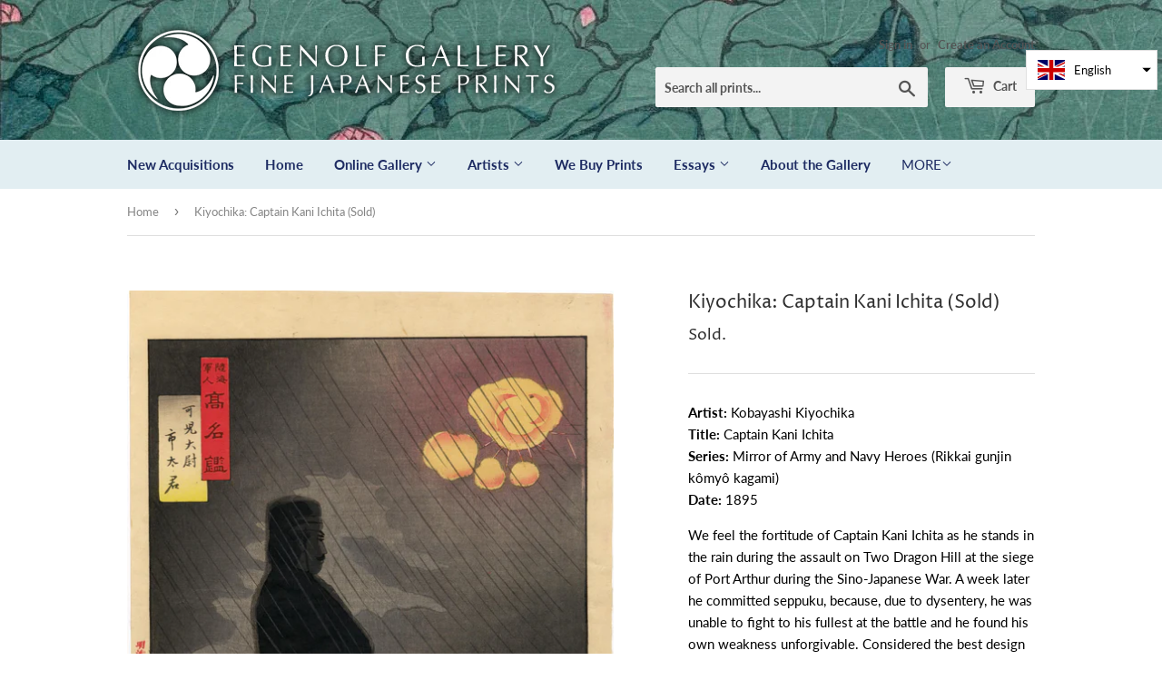

--- FILE ---
content_type: text/html; charset=utf-8
request_url: https://egenolfgallery.com/products/kyc204
body_size: 18172
content:
<!doctype html>
<html class="no-touch no-js">
<head>
  <script>(function(H){H.className=H.className.replace(/\bno-js\b/,'js')})(document.documentElement)</script>
  <!-- Basic page needs ================================================== -->
  <meta charset="utf-8">
  <meta http-equiv="X-UA-Compatible" content="IE=edge,chrome=1">

  
  <link rel="shortcut icon" href="//egenolfgallery.com/cdn/shop/files/circle-logo_32x32.png?v=1614303238" type="image/png" />
  

  <!-- Title and description ================================================== -->
  <title>
  Kiyochika: Captain Kani Ichita (Sold) &ndash; Egenolf Gallery Japanese Prints
  </title>

  
    <meta name="description" content="Artist: Kobayashi Kiyochika Title: Captain Kani Ichita Series: Mirror of Army and Navy Heroes (Rikkai gunjin kômyô kagami) Date: 1895 We feel the fortitude of Captain Kani Ichita as he stands in the rain during the assault on Two Dragon Hill at the siege of Port Arthur during the Sino-Japanese War. A week later he comm">
  

  <!-- Product meta ================================================== -->
  <!-- /snippets/social-meta-tags.liquid -->




<meta property="og:site_name" content="Egenolf Gallery Japanese Prints">
<meta property="og:url" content="https://egenolfgallery.com/products/kyc204">
<meta property="og:title" content="Kiyochika: Captain Kani Ichita (Sold)">
<meta property="og:type" content="product">
<meta property="og:description" content="Artist: Kobayashi Kiyochika Title: Captain Kani Ichita Series: Mirror of Army and Navy Heroes (Rikkai gunjin kômyô kagami) Date: 1895 We feel the fortitude of Captain Kani Ichita as he stands in the rain during the assault on Two Dragon Hill at the siege of Port Arthur during the Sino-Japanese War. A week later he comm">

  <meta property="og:price:amount" content="495.00">
  <meta property="og:price:currency" content="USD">

<meta property="og:image" content="http://egenolfgallery.com/cdn/shop/products/811405138_e1441592-d3b9-41f4-ac16-53b48e96d746_1200x1200.jpg?v=1564329109">
<meta property="og:image:secure_url" content="https://egenolfgallery.com/cdn/shop/products/811405138_e1441592-d3b9-41f4-ac16-53b48e96d746_1200x1200.jpg?v=1564329109">


<meta name="twitter:card" content="summary_large_image">
<meta name="twitter:title" content="Kiyochika: Captain Kani Ichita (Sold)">
<meta name="twitter:description" content="Artist: Kobayashi Kiyochika Title: Captain Kani Ichita Series: Mirror of Army and Navy Heroes (Rikkai gunjin kômyô kagami) Date: 1895 We feel the fortitude of Captain Kani Ichita as he stands in the rain during the assault on Two Dragon Hill at the siege of Port Arthur during the Sino-Japanese War. A week later he comm">


  <!-- Helpers ================================================== -->
  <link rel="canonical" href="https://egenolfgallery.com/products/kyc204">
  <meta name="viewport" content="width=device-width,initial-scale=1">

  <!-- CSS ================================================== -->
  <link href="//egenolfgallery.com/cdn/shop/t/2/assets/theme.scss.css?v=170272395591147064221768904782" rel="stylesheet" type="text/css" media="all" />
  
  <link rel="stylesheet" href="https://cdnjs.cloudflare.com/ajax/libs/fancybox/3.5.7/jquery.fancybox.min.css">

  <!-- Header hook for plugins ================================================== -->
  <script>window.performance && window.performance.mark && window.performance.mark('shopify.content_for_header.start');</script><meta name="google-site-verification" content="2p_THU93OMv6zFvvuQmSNnIOiQl0JfPEl_zLlPk1KuY">
<meta id="shopify-digital-wallet" name="shopify-digital-wallet" content="/7933886546/digital_wallets/dialog">
<meta name="shopify-checkout-api-token" content="4400828beffe00e841b77b9ccda76d6c">
<meta id="in-context-paypal-metadata" data-shop-id="7933886546" data-venmo-supported="false" data-environment="production" data-locale="en_US" data-paypal-v4="true" data-currency="USD">
<link rel="alternate" hreflang="x-default" href="https://egenolfgallery.com/products/kyc204">
<link rel="alternate" hreflang="en" href="https://egenolfgallery.com/products/kyc204">
<link rel="alternate" hreflang="ja" href="https://egenolfgallery.com/ja/products/kyc204">
<link rel="alternate" type="application/json+oembed" href="https://egenolfgallery.com/products/kyc204.oembed">
<script async="async" src="/checkouts/internal/preloads.js?locale=en-US"></script>
<link rel="preconnect" href="https://shop.app" crossorigin="anonymous">
<script async="async" src="https://shop.app/checkouts/internal/preloads.js?locale=en-US&shop_id=7933886546" crossorigin="anonymous"></script>
<script id="apple-pay-shop-capabilities" type="application/json">{"shopId":7933886546,"countryCode":"US","currencyCode":"USD","merchantCapabilities":["supports3DS"],"merchantId":"gid:\/\/shopify\/Shop\/7933886546","merchantName":"Egenolf Gallery Japanese Prints","requiredBillingContactFields":["postalAddress","email","phone"],"requiredShippingContactFields":["postalAddress","email","phone"],"shippingType":"shipping","supportedNetworks":["visa","masterCard","amex","discover","elo","jcb"],"total":{"type":"pending","label":"Egenolf Gallery Japanese Prints","amount":"1.00"},"shopifyPaymentsEnabled":true,"supportsSubscriptions":true}</script>
<script id="shopify-features" type="application/json">{"accessToken":"4400828beffe00e841b77b9ccda76d6c","betas":["rich-media-storefront-analytics"],"domain":"egenolfgallery.com","predictiveSearch":true,"shopId":7933886546,"locale":"en"}</script>
<script>var Shopify = Shopify || {};
Shopify.shop = "egenolf-gallery-japanese-prints.myshopify.com";
Shopify.locale = "en";
Shopify.currency = {"active":"USD","rate":"1.0"};
Shopify.country = "US";
Shopify.theme = {"name":"Supply","id":74539991122,"schema_name":"Supply","schema_version":"8.2.3","theme_store_id":679,"role":"main"};
Shopify.theme.handle = "null";
Shopify.theme.style = {"id":null,"handle":null};
Shopify.cdnHost = "egenolfgallery.com/cdn";
Shopify.routes = Shopify.routes || {};
Shopify.routes.root = "/";</script>
<script type="module">!function(o){(o.Shopify=o.Shopify||{}).modules=!0}(window);</script>
<script>!function(o){function n(){var o=[];function n(){o.push(Array.prototype.slice.apply(arguments))}return n.q=o,n}var t=o.Shopify=o.Shopify||{};t.loadFeatures=n(),t.autoloadFeatures=n()}(window);</script>
<script>
  window.ShopifyPay = window.ShopifyPay || {};
  window.ShopifyPay.apiHost = "shop.app\/pay";
  window.ShopifyPay.redirectState = null;
</script>
<script id="shop-js-analytics" type="application/json">{"pageType":"product"}</script>
<script defer="defer" async type="module" src="//egenolfgallery.com/cdn/shopifycloud/shop-js/modules/v2/client.init-shop-cart-sync_WVOgQShq.en.esm.js"></script>
<script defer="defer" async type="module" src="//egenolfgallery.com/cdn/shopifycloud/shop-js/modules/v2/chunk.common_C_13GLB1.esm.js"></script>
<script defer="defer" async type="module" src="//egenolfgallery.com/cdn/shopifycloud/shop-js/modules/v2/chunk.modal_CLfMGd0m.esm.js"></script>
<script type="module">
  await import("//egenolfgallery.com/cdn/shopifycloud/shop-js/modules/v2/client.init-shop-cart-sync_WVOgQShq.en.esm.js");
await import("//egenolfgallery.com/cdn/shopifycloud/shop-js/modules/v2/chunk.common_C_13GLB1.esm.js");
await import("//egenolfgallery.com/cdn/shopifycloud/shop-js/modules/v2/chunk.modal_CLfMGd0m.esm.js");

  window.Shopify.SignInWithShop?.initShopCartSync?.({"fedCMEnabled":true,"windoidEnabled":true});

</script>
<script>
  window.Shopify = window.Shopify || {};
  if (!window.Shopify.featureAssets) window.Shopify.featureAssets = {};
  window.Shopify.featureAssets['shop-js'] = {"shop-cart-sync":["modules/v2/client.shop-cart-sync_DuR37GeY.en.esm.js","modules/v2/chunk.common_C_13GLB1.esm.js","modules/v2/chunk.modal_CLfMGd0m.esm.js"],"init-fed-cm":["modules/v2/client.init-fed-cm_BucUoe6W.en.esm.js","modules/v2/chunk.common_C_13GLB1.esm.js","modules/v2/chunk.modal_CLfMGd0m.esm.js"],"shop-toast-manager":["modules/v2/client.shop-toast-manager_B0JfrpKj.en.esm.js","modules/v2/chunk.common_C_13GLB1.esm.js","modules/v2/chunk.modal_CLfMGd0m.esm.js"],"init-shop-cart-sync":["modules/v2/client.init-shop-cart-sync_WVOgQShq.en.esm.js","modules/v2/chunk.common_C_13GLB1.esm.js","modules/v2/chunk.modal_CLfMGd0m.esm.js"],"shop-button":["modules/v2/client.shop-button_B_U3bv27.en.esm.js","modules/v2/chunk.common_C_13GLB1.esm.js","modules/v2/chunk.modal_CLfMGd0m.esm.js"],"init-windoid":["modules/v2/client.init-windoid_DuP9q_di.en.esm.js","modules/v2/chunk.common_C_13GLB1.esm.js","modules/v2/chunk.modal_CLfMGd0m.esm.js"],"shop-cash-offers":["modules/v2/client.shop-cash-offers_BmULhtno.en.esm.js","modules/v2/chunk.common_C_13GLB1.esm.js","modules/v2/chunk.modal_CLfMGd0m.esm.js"],"pay-button":["modules/v2/client.pay-button_CrPSEbOK.en.esm.js","modules/v2/chunk.common_C_13GLB1.esm.js","modules/v2/chunk.modal_CLfMGd0m.esm.js"],"init-customer-accounts":["modules/v2/client.init-customer-accounts_jNk9cPYQ.en.esm.js","modules/v2/client.shop-login-button_DJ5ldayH.en.esm.js","modules/v2/chunk.common_C_13GLB1.esm.js","modules/v2/chunk.modal_CLfMGd0m.esm.js"],"avatar":["modules/v2/client.avatar_BTnouDA3.en.esm.js"],"checkout-modal":["modules/v2/client.checkout-modal_pBPyh9w8.en.esm.js","modules/v2/chunk.common_C_13GLB1.esm.js","modules/v2/chunk.modal_CLfMGd0m.esm.js"],"init-shop-for-new-customer-accounts":["modules/v2/client.init-shop-for-new-customer-accounts_BUoCy7a5.en.esm.js","modules/v2/client.shop-login-button_DJ5ldayH.en.esm.js","modules/v2/chunk.common_C_13GLB1.esm.js","modules/v2/chunk.modal_CLfMGd0m.esm.js"],"init-customer-accounts-sign-up":["modules/v2/client.init-customer-accounts-sign-up_CnczCz9H.en.esm.js","modules/v2/client.shop-login-button_DJ5ldayH.en.esm.js","modules/v2/chunk.common_C_13GLB1.esm.js","modules/v2/chunk.modal_CLfMGd0m.esm.js"],"init-shop-email-lookup-coordinator":["modules/v2/client.init-shop-email-lookup-coordinator_CzjY5t9o.en.esm.js","modules/v2/chunk.common_C_13GLB1.esm.js","modules/v2/chunk.modal_CLfMGd0m.esm.js"],"shop-follow-button":["modules/v2/client.shop-follow-button_CsYC63q7.en.esm.js","modules/v2/chunk.common_C_13GLB1.esm.js","modules/v2/chunk.modal_CLfMGd0m.esm.js"],"shop-login-button":["modules/v2/client.shop-login-button_DJ5ldayH.en.esm.js","modules/v2/chunk.common_C_13GLB1.esm.js","modules/v2/chunk.modal_CLfMGd0m.esm.js"],"shop-login":["modules/v2/client.shop-login_B9ccPdmx.en.esm.js","modules/v2/chunk.common_C_13GLB1.esm.js","modules/v2/chunk.modal_CLfMGd0m.esm.js"],"lead-capture":["modules/v2/client.lead-capture_D0K_KgYb.en.esm.js","modules/v2/chunk.common_C_13GLB1.esm.js","modules/v2/chunk.modal_CLfMGd0m.esm.js"],"payment-terms":["modules/v2/client.payment-terms_BWmiNN46.en.esm.js","modules/v2/chunk.common_C_13GLB1.esm.js","modules/v2/chunk.modal_CLfMGd0m.esm.js"]};
</script>
<script>(function() {
  var isLoaded = false;
  function asyncLoad() {
    if (isLoaded) return;
    isLoaded = true;
    var urls = ["https:\/\/cdn2.recomaticapp.com\/assets\/recomatic2-2-063abcd3484bd44647516b2fbc04d61d093e4d399cd4d8c1c7b1a611231b9a80.js?shop=egenolf-gallery-japanese-prints.myshopify.com"];
    for (var i = 0; i < urls.length; i++) {
      var s = document.createElement('script');
      s.type = 'text/javascript';
      s.async = true;
      s.src = urls[i];
      var x = document.getElementsByTagName('script')[0];
      x.parentNode.insertBefore(s, x);
    }
  };
  if(window.attachEvent) {
    window.attachEvent('onload', asyncLoad);
  } else {
    window.addEventListener('load', asyncLoad, false);
  }
})();</script>
<script id="__st">var __st={"a":7933886546,"offset":-28800,"reqid":"feedb7c7-3ed6-4150-91cf-447f06e364fd-1769538063","pageurl":"egenolfgallery.com\/products\/kyc204","u":"7c4bc32c139e","p":"product","rtyp":"product","rid":3963567800402};</script>
<script>window.ShopifyPaypalV4VisibilityTracking = true;</script>
<script id="captcha-bootstrap">!function(){'use strict';const t='contact',e='account',n='new_comment',o=[[t,t],['blogs',n],['comments',n],[t,'customer']],c=[[e,'customer_login'],[e,'guest_login'],[e,'recover_customer_password'],[e,'create_customer']],r=t=>t.map((([t,e])=>`form[action*='/${t}']:not([data-nocaptcha='true']) input[name='form_type'][value='${e}']`)).join(','),a=t=>()=>t?[...document.querySelectorAll(t)].map((t=>t.form)):[];function s(){const t=[...o],e=r(t);return a(e)}const i='password',u='form_key',d=['recaptcha-v3-token','g-recaptcha-response','h-captcha-response',i],f=()=>{try{return window.sessionStorage}catch{return}},m='__shopify_v',_=t=>t.elements[u];function p(t,e,n=!1){try{const o=window.sessionStorage,c=JSON.parse(o.getItem(e)),{data:r}=function(t){const{data:e,action:n}=t;return t[m]||n?{data:e,action:n}:{data:t,action:n}}(c);for(const[e,n]of Object.entries(r))t.elements[e]&&(t.elements[e].value=n);n&&o.removeItem(e)}catch(o){console.error('form repopulation failed',{error:o})}}const l='form_type',E='cptcha';function T(t){t.dataset[E]=!0}const w=window,h=w.document,L='Shopify',v='ce_forms',y='captcha';let A=!1;((t,e)=>{const n=(g='f06e6c50-85a8-45c8-87d0-21a2b65856fe',I='https://cdn.shopify.com/shopifycloud/storefront-forms-hcaptcha/ce_storefront_forms_captcha_hcaptcha.v1.5.2.iife.js',D={infoText:'Protected by hCaptcha',privacyText:'Privacy',termsText:'Terms'},(t,e,n)=>{const o=w[L][v],c=o.bindForm;if(c)return c(t,g,e,D).then(n);var r;o.q.push([[t,g,e,D],n]),r=I,A||(h.body.append(Object.assign(h.createElement('script'),{id:'captcha-provider',async:!0,src:r})),A=!0)});var g,I,D;w[L]=w[L]||{},w[L][v]=w[L][v]||{},w[L][v].q=[],w[L][y]=w[L][y]||{},w[L][y].protect=function(t,e){n(t,void 0,e),T(t)},Object.freeze(w[L][y]),function(t,e,n,w,h,L){const[v,y,A,g]=function(t,e,n){const i=e?o:[],u=t?c:[],d=[...i,...u],f=r(d),m=r(i),_=r(d.filter((([t,e])=>n.includes(e))));return[a(f),a(m),a(_),s()]}(w,h,L),I=t=>{const e=t.target;return e instanceof HTMLFormElement?e:e&&e.form},D=t=>v().includes(t);t.addEventListener('submit',(t=>{const e=I(t);if(!e)return;const n=D(e)&&!e.dataset.hcaptchaBound&&!e.dataset.recaptchaBound,o=_(e),c=g().includes(e)&&(!o||!o.value);(n||c)&&t.preventDefault(),c&&!n&&(function(t){try{if(!f())return;!function(t){const e=f();if(!e)return;const n=_(t);if(!n)return;const o=n.value;o&&e.removeItem(o)}(t);const e=Array.from(Array(32),(()=>Math.random().toString(36)[2])).join('');!function(t,e){_(t)||t.append(Object.assign(document.createElement('input'),{type:'hidden',name:u})),t.elements[u].value=e}(t,e),function(t,e){const n=f();if(!n)return;const o=[...t.querySelectorAll(`input[type='${i}']`)].map((({name:t})=>t)),c=[...d,...o],r={};for(const[a,s]of new FormData(t).entries())c.includes(a)||(r[a]=s);n.setItem(e,JSON.stringify({[m]:1,action:t.action,data:r}))}(t,e)}catch(e){console.error('failed to persist form',e)}}(e),e.submit())}));const S=(t,e)=>{t&&!t.dataset[E]&&(n(t,e.some((e=>e===t))),T(t))};for(const o of['focusin','change'])t.addEventListener(o,(t=>{const e=I(t);D(e)&&S(e,y())}));const B=e.get('form_key'),M=e.get(l),P=B&&M;t.addEventListener('DOMContentLoaded',(()=>{const t=y();if(P)for(const e of t)e.elements[l].value===M&&p(e,B);[...new Set([...A(),...v().filter((t=>'true'===t.dataset.shopifyCaptcha))])].forEach((e=>S(e,t)))}))}(h,new URLSearchParams(w.location.search),n,t,e,['guest_login'])})(!0,!0)}();</script>
<script integrity="sha256-4kQ18oKyAcykRKYeNunJcIwy7WH5gtpwJnB7kiuLZ1E=" data-source-attribution="shopify.loadfeatures" defer="defer" src="//egenolfgallery.com/cdn/shopifycloud/storefront/assets/storefront/load_feature-a0a9edcb.js" crossorigin="anonymous"></script>
<script crossorigin="anonymous" defer="defer" src="//egenolfgallery.com/cdn/shopifycloud/storefront/assets/shopify_pay/storefront-65b4c6d7.js?v=20250812"></script>
<script data-source-attribution="shopify.dynamic_checkout.dynamic.init">var Shopify=Shopify||{};Shopify.PaymentButton=Shopify.PaymentButton||{isStorefrontPortableWallets:!0,init:function(){window.Shopify.PaymentButton.init=function(){};var t=document.createElement("script");t.src="https://egenolfgallery.com/cdn/shopifycloud/portable-wallets/latest/portable-wallets.en.js",t.type="module",document.head.appendChild(t)}};
</script>
<script data-source-attribution="shopify.dynamic_checkout.buyer_consent">
  function portableWalletsHideBuyerConsent(e){var t=document.getElementById("shopify-buyer-consent"),n=document.getElementById("shopify-subscription-policy-button");t&&n&&(t.classList.add("hidden"),t.setAttribute("aria-hidden","true"),n.removeEventListener("click",e))}function portableWalletsShowBuyerConsent(e){var t=document.getElementById("shopify-buyer-consent"),n=document.getElementById("shopify-subscription-policy-button");t&&n&&(t.classList.remove("hidden"),t.removeAttribute("aria-hidden"),n.addEventListener("click",e))}window.Shopify?.PaymentButton&&(window.Shopify.PaymentButton.hideBuyerConsent=portableWalletsHideBuyerConsent,window.Shopify.PaymentButton.showBuyerConsent=portableWalletsShowBuyerConsent);
</script>
<script data-source-attribution="shopify.dynamic_checkout.cart.bootstrap">document.addEventListener("DOMContentLoaded",(function(){function t(){return document.querySelector("shopify-accelerated-checkout-cart, shopify-accelerated-checkout")}if(t())Shopify.PaymentButton.init();else{new MutationObserver((function(e,n){t()&&(Shopify.PaymentButton.init(),n.disconnect())})).observe(document.body,{childList:!0,subtree:!0})}}));
</script>
<link id="shopify-accelerated-checkout-styles" rel="stylesheet" media="screen" href="https://egenolfgallery.com/cdn/shopifycloud/portable-wallets/latest/accelerated-checkout-backwards-compat.css" crossorigin="anonymous">
<style id="shopify-accelerated-checkout-cart">
        #shopify-buyer-consent {
  margin-top: 1em;
  display: inline-block;
  width: 100%;
}

#shopify-buyer-consent.hidden {
  display: none;
}

#shopify-subscription-policy-button {
  background: none;
  border: none;
  padding: 0;
  text-decoration: underline;
  font-size: inherit;
  cursor: pointer;
}

#shopify-subscription-policy-button::before {
  box-shadow: none;
}

      </style>

<script>window.performance && window.performance.mark && window.performance.mark('shopify.content_for_header.end');</script> 
 <script src="//egenolfgallery.com/cdn/shop/t/2/assets/servicify-asset.js?v=9391740801321792721671232653" type="text/javascript"></script>

  
  

  <script src="//egenolfgallery.com/cdn/shop/t/2/assets/jquery-2.2.3.min.js?v=58211863146907186831564262625" type="text/javascript"></script>

  <script src="//egenolfgallery.com/cdn/shop/t/2/assets/lazysizes.min.js?v=8147953233334221341564262625" async="async"></script>
  <script src="//egenolfgallery.com/cdn/shop/t/2/assets/vendor.js?v=106177282645720727331564262626" defer="defer"></script>
  <script src="https://cdnjs.cloudflare.com/ajax/libs/fancybox/3.5.7/jquery.fancybox.min.js" defer="defer"></script>
  <script src="//egenolfgallery.com/cdn/shop/t/2/assets/theme.js?v=120769316271022644601569816102" defer="defer"></script>


<script src="https://cdn.shopify.com/extensions/019bf0fa-e1e0-77cc-8ac3-8a59761efa56/tms-prod-149/assets/tms-translator.min.js" type="text/javascript" defer="defer"></script>
<link href="https://monorail-edge.shopifysvc.com" rel="dns-prefetch">
<script>(function(){if ("sendBeacon" in navigator && "performance" in window) {try {var session_token_from_headers = performance.getEntriesByType('navigation')[0].serverTiming.find(x => x.name == '_s').description;} catch {var session_token_from_headers = undefined;}var session_cookie_matches = document.cookie.match(/_shopify_s=([^;]*)/);var session_token_from_cookie = session_cookie_matches && session_cookie_matches.length === 2 ? session_cookie_matches[1] : "";var session_token = session_token_from_headers || session_token_from_cookie || "";function handle_abandonment_event(e) {var entries = performance.getEntries().filter(function(entry) {return /monorail-edge.shopifysvc.com/.test(entry.name);});if (!window.abandonment_tracked && entries.length === 0) {window.abandonment_tracked = true;var currentMs = Date.now();var navigation_start = performance.timing.navigationStart;var payload = {shop_id: 7933886546,url: window.location.href,navigation_start,duration: currentMs - navigation_start,session_token,page_type: "product"};window.navigator.sendBeacon("https://monorail-edge.shopifysvc.com/v1/produce", JSON.stringify({schema_id: "online_store_buyer_site_abandonment/1.1",payload: payload,metadata: {event_created_at_ms: currentMs,event_sent_at_ms: currentMs}}));}}window.addEventListener('pagehide', handle_abandonment_event);}}());</script>
<script id="web-pixels-manager-setup">(function e(e,d,r,n,o){if(void 0===o&&(o={}),!Boolean(null===(a=null===(i=window.Shopify)||void 0===i?void 0:i.analytics)||void 0===a?void 0:a.replayQueue)){var i,a;window.Shopify=window.Shopify||{};var t=window.Shopify;t.analytics=t.analytics||{};var s=t.analytics;s.replayQueue=[],s.publish=function(e,d,r){return s.replayQueue.push([e,d,r]),!0};try{self.performance.mark("wpm:start")}catch(e){}var l=function(){var e={modern:/Edge?\/(1{2}[4-9]|1[2-9]\d|[2-9]\d{2}|\d{4,})\.\d+(\.\d+|)|Firefox\/(1{2}[4-9]|1[2-9]\d|[2-9]\d{2}|\d{4,})\.\d+(\.\d+|)|Chrom(ium|e)\/(9{2}|\d{3,})\.\d+(\.\d+|)|(Maci|X1{2}).+ Version\/(15\.\d+|(1[6-9]|[2-9]\d|\d{3,})\.\d+)([,.]\d+|)( \(\w+\)|)( Mobile\/\w+|) Safari\/|Chrome.+OPR\/(9{2}|\d{3,})\.\d+\.\d+|(CPU[ +]OS|iPhone[ +]OS|CPU[ +]iPhone|CPU IPhone OS|CPU iPad OS)[ +]+(15[._]\d+|(1[6-9]|[2-9]\d|\d{3,})[._]\d+)([._]\d+|)|Android:?[ /-](13[3-9]|1[4-9]\d|[2-9]\d{2}|\d{4,})(\.\d+|)(\.\d+|)|Android.+Firefox\/(13[5-9]|1[4-9]\d|[2-9]\d{2}|\d{4,})\.\d+(\.\d+|)|Android.+Chrom(ium|e)\/(13[3-9]|1[4-9]\d|[2-9]\d{2}|\d{4,})\.\d+(\.\d+|)|SamsungBrowser\/([2-9]\d|\d{3,})\.\d+/,legacy:/Edge?\/(1[6-9]|[2-9]\d|\d{3,})\.\d+(\.\d+|)|Firefox\/(5[4-9]|[6-9]\d|\d{3,})\.\d+(\.\d+|)|Chrom(ium|e)\/(5[1-9]|[6-9]\d|\d{3,})\.\d+(\.\d+|)([\d.]+$|.*Safari\/(?![\d.]+ Edge\/[\d.]+$))|(Maci|X1{2}).+ Version\/(10\.\d+|(1[1-9]|[2-9]\d|\d{3,})\.\d+)([,.]\d+|)( \(\w+\)|)( Mobile\/\w+|) Safari\/|Chrome.+OPR\/(3[89]|[4-9]\d|\d{3,})\.\d+\.\d+|(CPU[ +]OS|iPhone[ +]OS|CPU[ +]iPhone|CPU IPhone OS|CPU iPad OS)[ +]+(10[._]\d+|(1[1-9]|[2-9]\d|\d{3,})[._]\d+)([._]\d+|)|Android:?[ /-](13[3-9]|1[4-9]\d|[2-9]\d{2}|\d{4,})(\.\d+|)(\.\d+|)|Mobile Safari.+OPR\/([89]\d|\d{3,})\.\d+\.\d+|Android.+Firefox\/(13[5-9]|1[4-9]\d|[2-9]\d{2}|\d{4,})\.\d+(\.\d+|)|Android.+Chrom(ium|e)\/(13[3-9]|1[4-9]\d|[2-9]\d{2}|\d{4,})\.\d+(\.\d+|)|Android.+(UC? ?Browser|UCWEB|U3)[ /]?(15\.([5-9]|\d{2,})|(1[6-9]|[2-9]\d|\d{3,})\.\d+)\.\d+|SamsungBrowser\/(5\.\d+|([6-9]|\d{2,})\.\d+)|Android.+MQ{2}Browser\/(14(\.(9|\d{2,})|)|(1[5-9]|[2-9]\d|\d{3,})(\.\d+|))(\.\d+|)|K[Aa][Ii]OS\/(3\.\d+|([4-9]|\d{2,})\.\d+)(\.\d+|)/},d=e.modern,r=e.legacy,n=navigator.userAgent;return n.match(d)?"modern":n.match(r)?"legacy":"unknown"}(),u="modern"===l?"modern":"legacy",c=(null!=n?n:{modern:"",legacy:""})[u],f=function(e){return[e.baseUrl,"/wpm","/b",e.hashVersion,"modern"===e.buildTarget?"m":"l",".js"].join("")}({baseUrl:d,hashVersion:r,buildTarget:u}),m=function(e){var d=e.version,r=e.bundleTarget,n=e.surface,o=e.pageUrl,i=e.monorailEndpoint;return{emit:function(e){var a=e.status,t=e.errorMsg,s=(new Date).getTime(),l=JSON.stringify({metadata:{event_sent_at_ms:s},events:[{schema_id:"web_pixels_manager_load/3.1",payload:{version:d,bundle_target:r,page_url:o,status:a,surface:n,error_msg:t},metadata:{event_created_at_ms:s}}]});if(!i)return console&&console.warn&&console.warn("[Web Pixels Manager] No Monorail endpoint provided, skipping logging."),!1;try{return self.navigator.sendBeacon.bind(self.navigator)(i,l)}catch(e){}var u=new XMLHttpRequest;try{return u.open("POST",i,!0),u.setRequestHeader("Content-Type","text/plain"),u.send(l),!0}catch(e){return console&&console.warn&&console.warn("[Web Pixels Manager] Got an unhandled error while logging to Monorail."),!1}}}}({version:r,bundleTarget:l,surface:e.surface,pageUrl:self.location.href,monorailEndpoint:e.monorailEndpoint});try{o.browserTarget=l,function(e){var d=e.src,r=e.async,n=void 0===r||r,o=e.onload,i=e.onerror,a=e.sri,t=e.scriptDataAttributes,s=void 0===t?{}:t,l=document.createElement("script"),u=document.querySelector("head"),c=document.querySelector("body");if(l.async=n,l.src=d,a&&(l.integrity=a,l.crossOrigin="anonymous"),s)for(var f in s)if(Object.prototype.hasOwnProperty.call(s,f))try{l.dataset[f]=s[f]}catch(e){}if(o&&l.addEventListener("load",o),i&&l.addEventListener("error",i),u)u.appendChild(l);else{if(!c)throw new Error("Did not find a head or body element to append the script");c.appendChild(l)}}({src:f,async:!0,onload:function(){if(!function(){var e,d;return Boolean(null===(d=null===(e=window.Shopify)||void 0===e?void 0:e.analytics)||void 0===d?void 0:d.initialized)}()){var d=window.webPixelsManager.init(e)||void 0;if(d){var r=window.Shopify.analytics;r.replayQueue.forEach((function(e){var r=e[0],n=e[1],o=e[2];d.publishCustomEvent(r,n,o)})),r.replayQueue=[],r.publish=d.publishCustomEvent,r.visitor=d.visitor,r.initialized=!0}}},onerror:function(){return m.emit({status:"failed",errorMsg:"".concat(f," has failed to load")})},sri:function(e){var d=/^sha384-[A-Za-z0-9+/=]+$/;return"string"==typeof e&&d.test(e)}(c)?c:"",scriptDataAttributes:o}),m.emit({status:"loading"})}catch(e){m.emit({status:"failed",errorMsg:(null==e?void 0:e.message)||"Unknown error"})}}})({shopId: 7933886546,storefrontBaseUrl: "https://egenolfgallery.com",extensionsBaseUrl: "https://extensions.shopifycdn.com/cdn/shopifycloud/web-pixels-manager",monorailEndpoint: "https://monorail-edge.shopifysvc.com/unstable/produce_batch",surface: "storefront-renderer",enabledBetaFlags: ["2dca8a86"],webPixelsConfigList: [{"id":"333906002","configuration":"{\"config\":\"{\\\"pixel_id\\\":\\\"AW-651510096\\\",\\\"target_country\\\":\\\"US\\\",\\\"gtag_events\\\":[{\\\"type\\\":\\\"search\\\",\\\"action_label\\\":\\\"AW-651510096\\\/uNRTCOfI_ecBENCC1bYC\\\"},{\\\"type\\\":\\\"begin_checkout\\\",\\\"action_label\\\":\\\"AW-651510096\\\/2BepCOTI_ecBENCC1bYC\\\"},{\\\"type\\\":\\\"view_item\\\",\\\"action_label\\\":[\\\"AW-651510096\\\/D2l9CN7I_ecBENCC1bYC\\\",\\\"MC-JJJMY6ST4Z\\\"]},{\\\"type\\\":\\\"purchase\\\",\\\"action_label\\\":[\\\"AW-651510096\\\/OqQfCNvI_ecBENCC1bYC\\\",\\\"MC-JJJMY6ST4Z\\\"]},{\\\"type\\\":\\\"page_view\\\",\\\"action_label\\\":[\\\"AW-651510096\\\/ZFmLCNjI_ecBENCC1bYC\\\",\\\"MC-JJJMY6ST4Z\\\"]},{\\\"type\\\":\\\"add_payment_info\\\",\\\"action_label\\\":\\\"AW-651510096\\\/0OBYCOrI_ecBENCC1bYC\\\"},{\\\"type\\\":\\\"add_to_cart\\\",\\\"action_label\\\":\\\"AW-651510096\\\/rQwSCOHI_ecBENCC1bYC\\\"}],\\\"enable_monitoring_mode\\\":false}\"}","eventPayloadVersion":"v1","runtimeContext":"OPEN","scriptVersion":"b2a88bafab3e21179ed38636efcd8a93","type":"APP","apiClientId":1780363,"privacyPurposes":[],"dataSharingAdjustments":{"protectedCustomerApprovalScopes":["read_customer_address","read_customer_email","read_customer_name","read_customer_personal_data","read_customer_phone"]}},{"id":"shopify-app-pixel","configuration":"{}","eventPayloadVersion":"v1","runtimeContext":"STRICT","scriptVersion":"0450","apiClientId":"shopify-pixel","type":"APP","privacyPurposes":["ANALYTICS","MARKETING"]},{"id":"shopify-custom-pixel","eventPayloadVersion":"v1","runtimeContext":"LAX","scriptVersion":"0450","apiClientId":"shopify-pixel","type":"CUSTOM","privacyPurposes":["ANALYTICS","MARKETING"]}],isMerchantRequest: false,initData: {"shop":{"name":"Egenolf Gallery Japanese Prints","paymentSettings":{"currencyCode":"USD"},"myshopifyDomain":"egenolf-gallery-japanese-prints.myshopify.com","countryCode":"US","storefrontUrl":"https:\/\/egenolfgallery.com"},"customer":null,"cart":null,"checkout":null,"productVariants":[{"price":{"amount":495.0,"currencyCode":"USD"},"product":{"title":"Kiyochika: Captain Kani Ichita (Sold)","vendor":"Kobayashi Kiyochika","id":"3963567800402","untranslatedTitle":"Kiyochika: Captain Kani Ichita (Sold)","url":"\/products\/kyc204","type":"Print"},"id":"29584541057106","image":{"src":"\/\/egenolfgallery.com\/cdn\/shop\/products\/811405138_e1441592-d3b9-41f4-ac16-53b48e96d746.jpg?v=1564329109"},"sku":"KYC204","title":"Default Title","untranslatedTitle":"Default Title"}],"purchasingCompany":null},},"https://egenolfgallery.com/cdn","fcfee988w5aeb613cpc8e4bc33m6693e112",{"modern":"","legacy":""},{"shopId":"7933886546","storefrontBaseUrl":"https:\/\/egenolfgallery.com","extensionBaseUrl":"https:\/\/extensions.shopifycdn.com\/cdn\/shopifycloud\/web-pixels-manager","surface":"storefront-renderer","enabledBetaFlags":"[\"2dca8a86\"]","isMerchantRequest":"false","hashVersion":"fcfee988w5aeb613cpc8e4bc33m6693e112","publish":"custom","events":"[[\"page_viewed\",{}],[\"product_viewed\",{\"productVariant\":{\"price\":{\"amount\":495.0,\"currencyCode\":\"USD\"},\"product\":{\"title\":\"Kiyochika: Captain Kani Ichita (Sold)\",\"vendor\":\"Kobayashi Kiyochika\",\"id\":\"3963567800402\",\"untranslatedTitle\":\"Kiyochika: Captain Kani Ichita (Sold)\",\"url\":\"\/products\/kyc204\",\"type\":\"Print\"},\"id\":\"29584541057106\",\"image\":{\"src\":\"\/\/egenolfgallery.com\/cdn\/shop\/products\/811405138_e1441592-d3b9-41f4-ac16-53b48e96d746.jpg?v=1564329109\"},\"sku\":\"KYC204\",\"title\":\"Default Title\",\"untranslatedTitle\":\"Default Title\"}}]]"});</script><script>
  window.ShopifyAnalytics = window.ShopifyAnalytics || {};
  window.ShopifyAnalytics.meta = window.ShopifyAnalytics.meta || {};
  window.ShopifyAnalytics.meta.currency = 'USD';
  var meta = {"product":{"id":3963567800402,"gid":"gid:\/\/shopify\/Product\/3963567800402","vendor":"Kobayashi Kiyochika","type":"Print","handle":"kyc204","variants":[{"id":29584541057106,"price":49500,"name":"Kiyochika: Captain Kani Ichita (Sold)","public_title":null,"sku":"KYC204"}],"remote":false},"page":{"pageType":"product","resourceType":"product","resourceId":3963567800402,"requestId":"feedb7c7-3ed6-4150-91cf-447f06e364fd-1769538063"}};
  for (var attr in meta) {
    window.ShopifyAnalytics.meta[attr] = meta[attr];
  }
</script>
<script class="analytics">
  (function () {
    var customDocumentWrite = function(content) {
      var jquery = null;

      if (window.jQuery) {
        jquery = window.jQuery;
      } else if (window.Checkout && window.Checkout.$) {
        jquery = window.Checkout.$;
      }

      if (jquery) {
        jquery('body').append(content);
      }
    };

    var hasLoggedConversion = function(token) {
      if (token) {
        return document.cookie.indexOf('loggedConversion=' + token) !== -1;
      }
      return false;
    }

    var setCookieIfConversion = function(token) {
      if (token) {
        var twoMonthsFromNow = new Date(Date.now());
        twoMonthsFromNow.setMonth(twoMonthsFromNow.getMonth() + 2);

        document.cookie = 'loggedConversion=' + token + '; expires=' + twoMonthsFromNow;
      }
    }

    var trekkie = window.ShopifyAnalytics.lib = window.trekkie = window.trekkie || [];
    if (trekkie.integrations) {
      return;
    }
    trekkie.methods = [
      'identify',
      'page',
      'ready',
      'track',
      'trackForm',
      'trackLink'
    ];
    trekkie.factory = function(method) {
      return function() {
        var args = Array.prototype.slice.call(arguments);
        args.unshift(method);
        trekkie.push(args);
        return trekkie;
      };
    };
    for (var i = 0; i < trekkie.methods.length; i++) {
      var key = trekkie.methods[i];
      trekkie[key] = trekkie.factory(key);
    }
    trekkie.load = function(config) {
      trekkie.config = config || {};
      trekkie.config.initialDocumentCookie = document.cookie;
      var first = document.getElementsByTagName('script')[0];
      var script = document.createElement('script');
      script.type = 'text/javascript';
      script.onerror = function(e) {
        var scriptFallback = document.createElement('script');
        scriptFallback.type = 'text/javascript';
        scriptFallback.onerror = function(error) {
                var Monorail = {
      produce: function produce(monorailDomain, schemaId, payload) {
        var currentMs = new Date().getTime();
        var event = {
          schema_id: schemaId,
          payload: payload,
          metadata: {
            event_created_at_ms: currentMs,
            event_sent_at_ms: currentMs
          }
        };
        return Monorail.sendRequest("https://" + monorailDomain + "/v1/produce", JSON.stringify(event));
      },
      sendRequest: function sendRequest(endpointUrl, payload) {
        // Try the sendBeacon API
        if (window && window.navigator && typeof window.navigator.sendBeacon === 'function' && typeof window.Blob === 'function' && !Monorail.isIos12()) {
          var blobData = new window.Blob([payload], {
            type: 'text/plain'
          });

          if (window.navigator.sendBeacon(endpointUrl, blobData)) {
            return true;
          } // sendBeacon was not successful

        } // XHR beacon

        var xhr = new XMLHttpRequest();

        try {
          xhr.open('POST', endpointUrl);
          xhr.setRequestHeader('Content-Type', 'text/plain');
          xhr.send(payload);
        } catch (e) {
          console.log(e);
        }

        return false;
      },
      isIos12: function isIos12() {
        return window.navigator.userAgent.lastIndexOf('iPhone; CPU iPhone OS 12_') !== -1 || window.navigator.userAgent.lastIndexOf('iPad; CPU OS 12_') !== -1;
      }
    };
    Monorail.produce('monorail-edge.shopifysvc.com',
      'trekkie_storefront_load_errors/1.1',
      {shop_id: 7933886546,
      theme_id: 74539991122,
      app_name: "storefront",
      context_url: window.location.href,
      source_url: "//egenolfgallery.com/cdn/s/trekkie.storefront.a804e9514e4efded663580eddd6991fcc12b5451.min.js"});

        };
        scriptFallback.async = true;
        scriptFallback.src = '//egenolfgallery.com/cdn/s/trekkie.storefront.a804e9514e4efded663580eddd6991fcc12b5451.min.js';
        first.parentNode.insertBefore(scriptFallback, first);
      };
      script.async = true;
      script.src = '//egenolfgallery.com/cdn/s/trekkie.storefront.a804e9514e4efded663580eddd6991fcc12b5451.min.js';
      first.parentNode.insertBefore(script, first);
    };
    trekkie.load(
      {"Trekkie":{"appName":"storefront","development":false,"defaultAttributes":{"shopId":7933886546,"isMerchantRequest":null,"themeId":74539991122,"themeCityHash":"1045227371209367463","contentLanguage":"en","currency":"USD","eventMetadataId":"73311198-9439-48db-950b-0d409b4d37ea"},"isServerSideCookieWritingEnabled":true,"monorailRegion":"shop_domain","enabledBetaFlags":["65f19447"]},"Session Attribution":{},"S2S":{"facebookCapiEnabled":false,"source":"trekkie-storefront-renderer","apiClientId":580111}}
    );

    var loaded = false;
    trekkie.ready(function() {
      if (loaded) return;
      loaded = true;

      window.ShopifyAnalytics.lib = window.trekkie;

      var originalDocumentWrite = document.write;
      document.write = customDocumentWrite;
      try { window.ShopifyAnalytics.merchantGoogleAnalytics.call(this); } catch(error) {};
      document.write = originalDocumentWrite;

      window.ShopifyAnalytics.lib.page(null,{"pageType":"product","resourceType":"product","resourceId":3963567800402,"requestId":"feedb7c7-3ed6-4150-91cf-447f06e364fd-1769538063","shopifyEmitted":true});

      var match = window.location.pathname.match(/checkouts\/(.+)\/(thank_you|post_purchase)/)
      var token = match? match[1]: undefined;
      if (!hasLoggedConversion(token)) {
        setCookieIfConversion(token);
        window.ShopifyAnalytics.lib.track("Viewed Product",{"currency":"USD","variantId":29584541057106,"productId":3963567800402,"productGid":"gid:\/\/shopify\/Product\/3963567800402","name":"Kiyochika: Captain Kani Ichita (Sold)","price":"495.00","sku":"KYC204","brand":"Kobayashi Kiyochika","variant":null,"category":"Print","nonInteraction":true,"remote":false},undefined,undefined,{"shopifyEmitted":true});
      window.ShopifyAnalytics.lib.track("monorail:\/\/trekkie_storefront_viewed_product\/1.1",{"currency":"USD","variantId":29584541057106,"productId":3963567800402,"productGid":"gid:\/\/shopify\/Product\/3963567800402","name":"Kiyochika: Captain Kani Ichita (Sold)","price":"495.00","sku":"KYC204","brand":"Kobayashi Kiyochika","variant":null,"category":"Print","nonInteraction":true,"remote":false,"referer":"https:\/\/egenolfgallery.com\/products\/kyc204"});
      }
    });


        var eventsListenerScript = document.createElement('script');
        eventsListenerScript.async = true;
        eventsListenerScript.src = "//egenolfgallery.com/cdn/shopifycloud/storefront/assets/shop_events_listener-3da45d37.js";
        document.getElementsByTagName('head')[0].appendChild(eventsListenerScript);

})();</script>
<script
  defer
  src="https://egenolfgallery.com/cdn/shopifycloud/perf-kit/shopify-perf-kit-3.0.4.min.js"
  data-application="storefront-renderer"
  data-shop-id="7933886546"
  data-render-region="gcp-us-east1"
  data-page-type="product"
  data-theme-instance-id="74539991122"
  data-theme-name="Supply"
  data-theme-version="8.2.3"
  data-monorail-region="shop_domain"
  data-resource-timing-sampling-rate="10"
  data-shs="true"
  data-shs-beacon="true"
  data-shs-export-with-fetch="true"
  data-shs-logs-sample-rate="1"
  data-shs-beacon-endpoint="https://egenolfgallery.com/api/collect"
></script>
</head>

<body id="kiyochika-captain-kani-ichita-sold" class="template-product" >

  <div id="shopify-section-header" class="shopify-section header-section"><header class="site-header" role="banner" data-section-id="header" data-section-type="header-section">
  <div class="wrapper">

    <div class="grid--full">
      <div class="grid-item large--one-half">
        
          <div class="h1 header-logo" itemscope itemtype="http://schema.org/Organization">
        
          
          

          <a href="/" itemprop="url">
            <div class="lazyload__image-wrapper no-js header-logo__image" style="max-width:500px;">
              <div style="padding-top:24.8%;">
                <img class="lazyload js"
                  data-src="//egenolfgallery.com/cdn/shop/files/modified-logo3_{width}x.png?v=1614309042"
                  data-widths="[180, 360, 540, 720, 900, 1080, 1296, 1512, 1728, 2048]"
                  data-aspectratio="4.032258064516129"
                  data-sizes="auto"
                  alt="Egenolf Gallery Japanese Prints"
                  style="width:500px;">
              </div>
            </div>
            <noscript>
              
              <img src="//egenolfgallery.com/cdn/shop/files/modified-logo3_500x.png?v=1614309042"
                srcset="//egenolfgallery.com/cdn/shop/files/modified-logo3_500x.png?v=1614309042 1x, //egenolfgallery.com/cdn/shop/files/modified-logo3_500x@2x.png?v=1614309042 2x"
                alt="Egenolf Gallery Japanese Prints"
                itemprop="logo"
                style="max-width:500px;">
            </noscript>
          </a>
          
        
          </div>
        
      </div>

      <div class="grid-item large--one-half text-center large--text-right">
        
          <div class="site-header--text-links">
            

            
              <span class="site-header--meta-links medium-down--hide">
                
                  <a href="/account/login" id="customer_login_link">Sign in</a>
                  <span class="site-header--spacer">or</span>
                  <a href="/account/register" id="customer_register_link">Create an Account</a>
                
              </span>
            
          </div>

          <br class="medium-down--hide">
        

        <form action="/search" method="get" class="search-bar" role="search">
  <input type="hidden" name="type" value="product">

  <input type="search" name="q" value="" placeholder="Search all prints..." aria-label="Search all prints...">
  <button type="submit" class="search-bar--submit icon-fallback-text">
    <span class="icon icon-search" aria-hidden="true"></span>
    <span class="fallback-text">Search</span>
  </button>
</form>


        <a href="/cart" class="header-cart-btn cart-toggle">
          <span class="icon icon-cart"></span>
          Cart <span class="cart-count cart-badge--desktop hidden-count">0</span>
        </a>
      </div>
    </div>

  </div>
</header>

<div id="mobileNavBar">
  <div class="display-table-cell">
    <button class="menu-toggle mobileNavBar-link" aria-controls="navBar" aria-expanded="false"><span class="icon icon-hamburger" aria-hidden="true"></span>Menu</button>
  </div>
  <div class="display-table-cell">
    <a href="/cart" class="cart-toggle mobileNavBar-link">
      <span class="icon icon-cart"></span>
      Cart <span class="cart-count hidden-count">0</span>
    </a>
  </div>
</div>

<nav class="nav-bar" id="navBar" role="navigation">
  <div class="wrapper">
    <form action="/search" method="get" class="search-bar" role="search">
  <input type="hidden" name="type" value="product">

  <input type="search" name="q" value="" placeholder="Search all prints..." aria-label="Search all prints...">
  <button type="submit" class="search-bar--submit icon-fallback-text">
    <span class="icon icon-search" aria-hidden="true"></span>
    <span class="fallback-text">Search</span>
  </button>
</form>

    <ul class="mobile-nav" id="MobileNav">
  
  <li class="large--hide">
    <a href="/">Home</a>
  </li>
  
  
    
      <li>
        <a
          href="/collections/latest-acquisitions"
          class="mobile-nav--link"
          data-meganav-type="child"
          >
            New Acquisitions
        </a>
      </li>
    
  
    
      <li>
        <a
          href="/"
          class="mobile-nav--link"
          data-meganav-type="child"
          >
            Home
        </a>
      </li>
    
  
    
      
      <li
        class="mobile-nav--has-dropdown "
        aria-haspopup="true">
        <a
          href="/pages/online-gallery"
          class="mobile-nav--link"
          data-meganav-type="parent"
          >
            Online Gallery
        </a>
        <button class="icon icon-arrow-down mobile-nav--button"
          aria-expanded="false"
          aria-label="Online Gallery Menu">
        </button>
        <ul
          id="MenuParent-3"
          class="mobile-nav--dropdown "
          data-meganav-dropdown>
          
            
              <li>
                <a
                  href="/collections/under-1000"
                  class="mobile-nav--link"
                  data-meganav-type="child"
                  >
                    Under $1000
                </a>
              </li>
            
          
            
              <li>
                <a
                  href="/collections/actors-kabuki"
                  class="mobile-nav--link"
                  data-meganav-type="child"
                  >
                    Actors / Kabuki
                </a>
              </li>
            
          
            
              <li>
                <a
                  href="/collections/drawings"
                  class="mobile-nav--link"
                  data-meganav-type="child"
                  >
                    Drawings
                </a>
              </li>
            
          
            
              <li>
                <a
                  href="/collections/ghost-yokai"
                  class="mobile-nav--link"
                  data-meganav-type="child"
                  >
                    Ghost/Yokai
                </a>
              </li>
            
          
            
              <li>
                <a
                  href="/collections/landscapes-19th-c"
                  class="mobile-nav--link"
                  data-meganav-type="child"
                  >
                    Landscapes (19th C.)
                </a>
              </li>
            
          
            
              <li>
                <a
                  href="/collections/landscapes-20th-c"
                  class="mobile-nav--link"
                  data-meganav-type="child"
                  >
                    Landscapes (20th C.)
                </a>
              </li>
            
          
            
              <li>
                <a
                  href="/collections/meiji"
                  class="mobile-nav--link"
                  data-meganav-type="child"
                  >
                    Meiji
                </a>
              </li>
            
          
            
              <li>
                <a
                  href="/collections/shin-hanga"
                  class="mobile-nav--link"
                  data-meganav-type="child"
                  >
                    Shin Hanga
                </a>
              </li>
            
          
            
              <li>
                <a
                  href="/collections/shunga"
                  class="mobile-nav--link"
                  data-meganav-type="child"
                  >
                    Shunga
                </a>
              </li>
            
          
            
              <li>
                <a
                  href="/collections/sosaku-hanga"
                  class="mobile-nav--link"
                  data-meganav-type="child"
                  >
                    Sosaku Hanga
                </a>
              </li>
            
          
            
              <li>
                <a
                  href="/collections/tattoos"
                  class="mobile-nav--link"
                  data-meganav-type="child"
                  >
                    Tattoos
                </a>
              </li>
            
          
            
              <li>
                <a
                  href="/collections/ukiyo-e"
                  class="mobile-nav--link"
                  data-meganav-type="child"
                  >
                    Ukiyo-e
                </a>
              </li>
            
          
            
              <li>
                <a
                  href="/collections/warriors"
                  class="mobile-nav--link"
                  data-meganav-type="child"
                  >
                    Warriors
                </a>
              </li>
            
          
            
              <li>
                <a
                  href="/collections/sold-archive"
                  class="mobile-nav--link"
                  data-meganav-type="child"
                  >
                    Sold Archive
                </a>
              </li>
            
          
        </ul>
      </li>
    
  
    
      
      <li
        class="mobile-nav--has-dropdown "
        aria-haspopup="true">
        <a
          href="/pages/artists"
          class="mobile-nav--link"
          data-meganav-type="parent"
          >
            Artists
        </a>
        <button class="icon icon-arrow-down mobile-nav--button"
          aria-expanded="false"
          aria-label="Artists Menu">
        </button>
        <ul
          id="MenuParent-4"
          class="mobile-nav--dropdown "
          data-meganav-dropdown>
          
            
              <li>
                <a
                  href="/collections/chikanobu"
                  class="mobile-nav--link"
                  data-meganav-type="child"
                  >
                    Chikanobu
                </a>
              </li>
            
          
            
              <li>
                <a
                  href="/collections/hasui"
                  class="mobile-nav--link"
                  data-meganav-type="child"
                  >
                    Hasui
                </a>
              </li>
            
          
            
              <li>
                <a
                  href="/collections/hiroshige"
                  class="mobile-nav--link"
                  data-meganav-type="child"
                  >
                    Hiroshige
                </a>
              </li>
            
          
            
              <li>
                <a
                  href="/collections/hoshi-joichi"
                  class="mobile-nav--link"
                  data-meganav-type="child"
                  >
                    Hoshi Jōichi
                </a>
              </li>
            
          
            
              <li>
                <a
                  href="/collections/kiyochika"
                  class="mobile-nav--link"
                  data-meganav-type="child"
                  >
                    Kiyochika
                </a>
              </li>
            
          
            
              <li>
                <a
                  href="/collections/kunichika"
                  class="mobile-nav--link"
                  data-meganav-type="child"
                  >
                    Kunichika
                </a>
              </li>
            
          
            
              <li>
                <a
                  href="/collections/kunisada"
                  class="mobile-nav--link"
                  data-meganav-type="child"
                  >
                    Kunisada
                </a>
              </li>
            
          
            
              <li>
                <a
                  href="/collections/kuniyoshi"
                  class="mobile-nav--link"
                  data-meganav-type="child"
                  >
                    Kuniyoshi
                </a>
              </li>
            
          
            
              <li>
                <a
                  href="/collections/kyosai"
                  class="mobile-nav--link"
                  data-meganav-type="child"
                  >
                    Kyōsai
                </a>
              </li>
            
          
            
              <li>
                <a
                  href="/collections/koson"
                  class="mobile-nav--link"
                  data-meganav-type="child"
                  >
                    Kōson
                </a>
              </li>
            
          
            
              <li>
                <a
                  href="/collections/obata"
                  class="mobile-nav--link"
                  data-meganav-type="child"
                  >
                    Obata
                </a>
              </li>
            
          
            
              <li>
                <a
                  href="/collections/saito-kiyoshi"
                  class="mobile-nav--link"
                  data-meganav-type="child"
                  >
                    Saitō Kiyoshi
                </a>
              </li>
            
          
            
              <li>
                <a
                  href="/collections/yoshida"
                  class="mobile-nav--link"
                  data-meganav-type="child"
                  >
                    Yoshida
                </a>
              </li>
            
          
            
              <li>
                <a
                  href="/collections/yoshitoshi"
                  class="mobile-nav--link"
                  data-meganav-type="child"
                  >
                    Yoshitoshi
                </a>
              </li>
            
          
        </ul>
      </li>
    
  
    
      <li>
        <a
          href="/pages/we-buy-prints"
          class="mobile-nav--link"
          data-meganav-type="child"
          >
            We Buy Prints
        </a>
      </li>
    
  
    
      
      <li
        class="mobile-nav--has-dropdown "
        aria-haspopup="true">
        <a
          href="/pages/essays"
          class="mobile-nav--link"
          data-meganav-type="parent"
          >
            Essays
        </a>
        <button class="icon icon-arrow-down mobile-nav--button"
          aria-expanded="false"
          aria-label="Essays Menu">
        </button>
        <ul
          id="MenuParent-6"
          class="mobile-nav--dropdown "
          data-meganav-dropdown>
          
            
              <li>
                <a
                  href="/pages/watanabe-round-seals"
                  class="mobile-nav--link"
                  data-meganav-type="child"
                  >
                    About the Watanabe Round Seal
                </a>
              </li>
            
          
            
              <li>
                <a
                  href="/pages/beware-of-hasui-doi-sadaichi-recent-reproductions"
                  class="mobile-nav--link"
                  data-meganav-type="child"
                  >
                    Beware of Hasui Reproductions Sealed Doi Sadaichi!
                </a>
              </li>
            
          
        </ul>
      </li>
    
  
    
      <li>
        <a
          href="/pages/about-the-gallery"
          class="mobile-nav--link"
          data-meganav-type="child"
          >
            About the Gallery
        </a>
      </li>
    
  
    
      <li>
        <a
          href="/pages/contact-us"
          class="mobile-nav--link"
          data-meganav-type="child"
          >
            Contact Us/ FAQ
        </a>
      </li>
    
  

  
    
      <li class="customer-navlink large--hide"><a href="/account/login" id="customer_login_link">Sign in</a></li>
      <li class="customer-navlink large--hide"><a href="/account/register" id="customer_register_link">Create an Account</a></li>
    
  
</ul>

    <ul class="site-nav" id="AccessibleNav">
  
  <li class="large--hide">
    <a href="/">Home</a>
  </li>
  
  
    
      <li>
        <a
          href="/collections/latest-acquisitions"
          class="site-nav--link"
          data-meganav-type="child"
          >
            New Acquisitions
        </a>
      </li>
    
  
    
      <li>
        <a
          href="/"
          class="site-nav--link"
          data-meganav-type="child"
          >
            Home
        </a>
      </li>
    
  
    
      
      <li 
        class="site-nav--has-dropdown "
        aria-haspopup="true">
        <a
          href="/pages/online-gallery"
          class="site-nav--link"
          data-meganav-type="parent"
          aria-controls="MenuParent-3"
          aria-expanded="false"
          >
            Online Gallery
            <span class="icon icon-arrow-down" aria-hidden="true"></span>
        </a>
        <ul
          id="MenuParent-3"
          class="site-nav--dropdown "
          data-meganav-dropdown>
          
            
              <li>
                <a
                  href="/collections/under-1000"
                  class="site-nav--link"
                  data-meganav-type="child"
                  
                  tabindex="-1">
                    Under $1000
                </a>
              </li>
            
          
            
              <li>
                <a
                  href="/collections/actors-kabuki"
                  class="site-nav--link"
                  data-meganav-type="child"
                  
                  tabindex="-1">
                    Actors / Kabuki
                </a>
              </li>
            
          
            
              <li>
                <a
                  href="/collections/drawings"
                  class="site-nav--link"
                  data-meganav-type="child"
                  
                  tabindex="-1">
                    Drawings
                </a>
              </li>
            
          
            
              <li>
                <a
                  href="/collections/ghost-yokai"
                  class="site-nav--link"
                  data-meganav-type="child"
                  
                  tabindex="-1">
                    Ghost/Yokai
                </a>
              </li>
            
          
            
              <li>
                <a
                  href="/collections/landscapes-19th-c"
                  class="site-nav--link"
                  data-meganav-type="child"
                  
                  tabindex="-1">
                    Landscapes (19th C.)
                </a>
              </li>
            
          
            
              <li>
                <a
                  href="/collections/landscapes-20th-c"
                  class="site-nav--link"
                  data-meganav-type="child"
                  
                  tabindex="-1">
                    Landscapes (20th C.)
                </a>
              </li>
            
          
            
              <li>
                <a
                  href="/collections/meiji"
                  class="site-nav--link"
                  data-meganav-type="child"
                  
                  tabindex="-1">
                    Meiji
                </a>
              </li>
            
          
            
              <li>
                <a
                  href="/collections/shin-hanga"
                  class="site-nav--link"
                  data-meganav-type="child"
                  
                  tabindex="-1">
                    Shin Hanga
                </a>
              </li>
            
          
            
              <li>
                <a
                  href="/collections/shunga"
                  class="site-nav--link"
                  data-meganav-type="child"
                  
                  tabindex="-1">
                    Shunga
                </a>
              </li>
            
          
            
              <li>
                <a
                  href="/collections/sosaku-hanga"
                  class="site-nav--link"
                  data-meganav-type="child"
                  
                  tabindex="-1">
                    Sosaku Hanga
                </a>
              </li>
            
          
            
              <li>
                <a
                  href="/collections/tattoos"
                  class="site-nav--link"
                  data-meganav-type="child"
                  
                  tabindex="-1">
                    Tattoos
                </a>
              </li>
            
          
            
              <li>
                <a
                  href="/collections/ukiyo-e"
                  class="site-nav--link"
                  data-meganav-type="child"
                  
                  tabindex="-1">
                    Ukiyo-e
                </a>
              </li>
            
          
            
              <li>
                <a
                  href="/collections/warriors"
                  class="site-nav--link"
                  data-meganav-type="child"
                  
                  tabindex="-1">
                    Warriors
                </a>
              </li>
            
          
            
              <li>
                <a
                  href="/collections/sold-archive"
                  class="site-nav--link"
                  data-meganav-type="child"
                  
                  tabindex="-1">
                    Sold Archive
                </a>
              </li>
            
          
        </ul>
      </li>
    
  
    
      
      <li 
        class="site-nav--has-dropdown "
        aria-haspopup="true">
        <a
          href="/pages/artists"
          class="site-nav--link"
          data-meganav-type="parent"
          aria-controls="MenuParent-4"
          aria-expanded="false"
          >
            Artists
            <span class="icon icon-arrow-down" aria-hidden="true"></span>
        </a>
        <ul
          id="MenuParent-4"
          class="site-nav--dropdown "
          data-meganav-dropdown>
          
            
              <li>
                <a
                  href="/collections/chikanobu"
                  class="site-nav--link"
                  data-meganav-type="child"
                  
                  tabindex="-1">
                    Chikanobu
                </a>
              </li>
            
          
            
              <li>
                <a
                  href="/collections/hasui"
                  class="site-nav--link"
                  data-meganav-type="child"
                  
                  tabindex="-1">
                    Hasui
                </a>
              </li>
            
          
            
              <li>
                <a
                  href="/collections/hiroshige"
                  class="site-nav--link"
                  data-meganav-type="child"
                  
                  tabindex="-1">
                    Hiroshige
                </a>
              </li>
            
          
            
              <li>
                <a
                  href="/collections/hoshi-joichi"
                  class="site-nav--link"
                  data-meganav-type="child"
                  
                  tabindex="-1">
                    Hoshi Jōichi
                </a>
              </li>
            
          
            
              <li>
                <a
                  href="/collections/kiyochika"
                  class="site-nav--link"
                  data-meganav-type="child"
                  
                  tabindex="-1">
                    Kiyochika
                </a>
              </li>
            
          
            
              <li>
                <a
                  href="/collections/kunichika"
                  class="site-nav--link"
                  data-meganav-type="child"
                  
                  tabindex="-1">
                    Kunichika
                </a>
              </li>
            
          
            
              <li>
                <a
                  href="/collections/kunisada"
                  class="site-nav--link"
                  data-meganav-type="child"
                  
                  tabindex="-1">
                    Kunisada
                </a>
              </li>
            
          
            
              <li>
                <a
                  href="/collections/kuniyoshi"
                  class="site-nav--link"
                  data-meganav-type="child"
                  
                  tabindex="-1">
                    Kuniyoshi
                </a>
              </li>
            
          
            
              <li>
                <a
                  href="/collections/kyosai"
                  class="site-nav--link"
                  data-meganav-type="child"
                  
                  tabindex="-1">
                    Kyōsai
                </a>
              </li>
            
          
            
              <li>
                <a
                  href="/collections/koson"
                  class="site-nav--link"
                  data-meganav-type="child"
                  
                  tabindex="-1">
                    Kōson
                </a>
              </li>
            
          
            
              <li>
                <a
                  href="/collections/obata"
                  class="site-nav--link"
                  data-meganav-type="child"
                  
                  tabindex="-1">
                    Obata
                </a>
              </li>
            
          
            
              <li>
                <a
                  href="/collections/saito-kiyoshi"
                  class="site-nav--link"
                  data-meganav-type="child"
                  
                  tabindex="-1">
                    Saitō Kiyoshi
                </a>
              </li>
            
          
            
              <li>
                <a
                  href="/collections/yoshida"
                  class="site-nav--link"
                  data-meganav-type="child"
                  
                  tabindex="-1">
                    Yoshida
                </a>
              </li>
            
          
            
              <li>
                <a
                  href="/collections/yoshitoshi"
                  class="site-nav--link"
                  data-meganav-type="child"
                  
                  tabindex="-1">
                    Yoshitoshi
                </a>
              </li>
            
          
        </ul>
      </li>
    
  
    
      <li>
        <a
          href="/pages/we-buy-prints"
          class="site-nav--link"
          data-meganav-type="child"
          >
            We Buy Prints
        </a>
      </li>
    
  
    
      
      <li 
        class="site-nav--has-dropdown "
        aria-haspopup="true">
        <a
          href="/pages/essays"
          class="site-nav--link"
          data-meganav-type="parent"
          aria-controls="MenuParent-6"
          aria-expanded="false"
          >
            Essays
            <span class="icon icon-arrow-down" aria-hidden="true"></span>
        </a>
        <ul
          id="MenuParent-6"
          class="site-nav--dropdown "
          data-meganav-dropdown>
          
            
              <li>
                <a
                  href="/pages/watanabe-round-seals"
                  class="site-nav--link"
                  data-meganav-type="child"
                  
                  tabindex="-1">
                    About the Watanabe Round Seal
                </a>
              </li>
            
          
            
              <li>
                <a
                  href="/pages/beware-of-hasui-doi-sadaichi-recent-reproductions"
                  class="site-nav--link"
                  data-meganav-type="child"
                  
                  tabindex="-1">
                    Beware of Hasui Reproductions Sealed Doi Sadaichi!
                </a>
              </li>
            
          
        </ul>
      </li>
    
  
    
      <li>
        <a
          href="/pages/about-the-gallery"
          class="site-nav--link"
          data-meganav-type="child"
          >
            About the Gallery
        </a>
      </li>
    
  
    
      <li>
        <a
          href="/pages/contact-us"
          class="site-nav--link"
          data-meganav-type="child"
          >
            Contact Us/ FAQ
        </a>
      </li>
    
  

  
    
      <li class="customer-navlink large--hide"><a href="/account/login" id="customer_login_link">Sign in</a></li>
      <li class="customer-navlink large--hide"><a href="/account/register" id="customer_register_link">Create an Account</a></li>
    
  
</ul>
  </div>
</nav>




</div>

  <main class="wrapper main-content" role="main">

    

<div id="shopify-section-product-template" class="shopify-section product-template-section"><div id="ProductSection" data-section-id="product-template" data-section-type="product-template" data-zoom-toggle="zoom-in" data-zoom-enabled="true" data-related-enabled="" data-social-sharing="" data-show-compare-at-price="false" data-stock="false" data-incoming-transfer="false" data-ajax-cart-method="modal">





<nav class="breadcrumb" role="navigation" aria-label="breadcrumbs">
  <a href="/" title="Back to the frontpage">Home</a>

  

    
    <span class="divider" aria-hidden="true">&rsaquo;</span>
    <span class="breadcrumb--truncate">Kiyochika: Captain Kani Ichita (Sold)</span>

  
</nav>








  <style>
    .selector-wrapper select, .product-variants select {
      margin-bottom: 13px;
    }
  </style>


<div class="grid" itemscope itemtype="http://schema.org/Product">
  <meta itemprop="url" content="https://egenolfgallery.com/products/kyc204">
  <meta itemprop="image" content="//egenolfgallery.com/cdn/shop/products/811405138_e1441592-d3b9-41f4-ac16-53b48e96d746_grande.jpg?v=1564329109">

  <div class="grid-item large--three-fifths">
    <div class="grid">
      <div class="grid-item large--eleven-twelfths text-center">
        <div class="product-photo-container" id="productPhotoContainer-product-template">
          
          <div id="productPhotoWrapper-product-template-12100291526738" class="lazyload__image-wrapper" data-image-id="12100291526738" style="max-width: 700.3648362008013px">
              <div class="no-js product__image-wrapper" style="padding-top:146.2095106822881%;">
                <img id=""
                  
                  src="//egenolfgallery.com/cdn/shop/products/811405138_e1441592-d3b9-41f4-ac16-53b48e96d746_300x300.jpg?v=1564329109"
                  
                  class="lazyload no-js lazypreload"
                  data-src="//egenolfgallery.com/cdn/shop/products/811405138_e1441592-d3b9-41f4-ac16-53b48e96d746_{width}x.jpg?v=1564329109"
                  data-widths="[180, 360, 540, 720, 900, 1080, 1296, 1512, 1728, 2048]"
                  data-aspectratio="0.683950035352345"
                  data-sizes="auto"
                  alt="Kiyochika: Captain Kani Ichita"
                   data-zoom="//egenolfgallery.com/cdn/shop/products/811405138_e1441592-d3b9-41f4-ac16-53b48e96d746_1024x1024@2x.jpg?v=1564329109">
              </div>
            </div>
            
              <noscript>
                <img src="//egenolfgallery.com/cdn/shop/products/811405138_e1441592-d3b9-41f4-ac16-53b48e96d746_580x.jpg?v=1564329109"
                  srcset="//egenolfgallery.com/cdn/shop/products/811405138_e1441592-d3b9-41f4-ac16-53b48e96d746_580x.jpg?v=1564329109 1x, //egenolfgallery.com/cdn/shop/products/811405138_e1441592-d3b9-41f4-ac16-53b48e96d746_580x@2x.jpg?v=1564329109 2x"
                  alt="Kiyochika: Captain Kani Ichita" style="opacity:1;">
              </noscript>
            
          
        </div>

        

      </div>
    </div>
  </div>

  <div class="grid-item large--two-fifths">

    <h1 class="h2" itemprop="name">Kiyochika: Captain Kani Ichita (Sold)</h1>

    

    <div itemprop="offers" itemscope itemtype="http://schema.org/Offer">

      
      
      <link itemprop="availability" href="http://schema.org/OutOfStock"><ul class="inline-list product-meta">
          <li>
            <span class="h3">
              Sold.
            </span>
          </li>
        </ul>
      
        <span id="productPrice-product-template" class="h3" style="display: none;"></span>

      	<select name="id" id="productSelect-product-template" class="product-variants product-variants-product-template" style="display: none;">
          
            
              <option disabled="disabled">
                Default Title - Sold Out
              </option>
            
          
        </select>

      <hr class="">
    </div>

    <div class="product-description rte" itemprop="description">
      <p><strong>Artist:</strong> Kobayashi Kiyochika<br>
<strong>Title:</strong> Captain Kani Ichita<br>
<strong>Series:</strong> Mirror of Army and Navy Heroes (Rikkai gunjin kômyô kagami)<br>
<strong>Date:</strong> 1895</p>

<p>We feel the fortitude of Captain Kani Ichita as he stands in the rain during the assault on Two Dragon Hill at the siege of Port Arthur during the Sino-Japanese War. A week later he committed seppuku, because, due to dysentery, he was unable to fight to his fullest at the battle and he found his own weakness unforgivable. Considered the best design in the series.</p>

<p><strong>Condition:</strong> Very good impression, color and condition. Backing remnants verso.<br>
<strong>Dimensions:</strong> ôban <br>
<strong>Publisher:</strong> Inoue Kichijirô<br>
<strong>Seal:</strong> Artist’s seals <br>
<strong>Signature:</strong> Kiyochika</p>
      
      <p><strong>SKU:</strong> KYC204</p>
    </div>

    

  </div>
</div>

<!-- start Recomatic code -->
<div style="clear: both;"></div><hr><div class="recomatic-related-products-wrap"><h2 class="h1">We Also Recommend</h2><div id="recomatic-related-products" data-widget="product" data-id="3963567800402"></div></div>
<!-- end Recomatic code -->






  <script type="application/json" id="ProductJson-product-template">
    {"id":3963567800402,"title":"Kiyochika: Captain Kani Ichita (Sold)","handle":"kyc204","description":"\u003cp\u003e\u003cstrong\u003eArtist:\u003c\/strong\u003e Kobayashi Kiyochika\u003cbr\u003e\n\u003cstrong\u003eTitle:\u003c\/strong\u003e Captain Kani Ichita\u003cbr\u003e\n\u003cstrong\u003eSeries:\u003c\/strong\u003e Mirror of Army and Navy Heroes (Rikkai gunjin kômyô kagami)\u003cbr\u003e\n\u003cstrong\u003eDate:\u003c\/strong\u003e 1895\u003c\/p\u003e\n\n\u003cp\u003eWe feel the fortitude of Captain Kani Ichita as he stands in the rain during the assault on Two Dragon Hill at the siege of Port Arthur during the Sino-Japanese War. A week later he committed seppuku, because, due to dysentery, he was unable to fight to his fullest at the battle and he found his own weakness unforgivable. Considered the best design in the series.\u003c\/p\u003e\n\n\u003cp\u003e\u003cstrong\u003eCondition:\u003c\/strong\u003e Very good impression, color and condition. Backing remnants verso.\u003cbr\u003e\n\u003cstrong\u003eDimensions:\u003c\/strong\u003e ôban \u003cbr\u003e\n\u003cstrong\u003ePublisher:\u003c\/strong\u003e Inoue Kichijirô\u003cbr\u003e\n\u003cstrong\u003eSeal:\u003c\/strong\u003e Artist’s seals \u003cbr\u003e\n\u003cstrong\u003eSignature:\u003c\/strong\u003e Kiyochika\u003c\/p\u003e","published_at":"2019-07-27T14:02:02-07:00","created_at":"2019-07-27T14:02:03-07:00","vendor":"Kobayashi Kiyochika","type":"Print","tags":["Meiji"],"price":49500,"price_min":49500,"price_max":49500,"available":false,"price_varies":false,"compare_at_price":null,"compare_at_price_min":0,"compare_at_price_max":0,"compare_at_price_varies":false,"variants":[{"id":29584541057106,"title":"Default Title","option1":"Default Title","option2":null,"option3":null,"sku":"KYC204","requires_shipping":true,"taxable":true,"featured_image":null,"available":false,"name":"Kiyochika: Captain Kani Ichita (Sold)","public_title":null,"options":["Default Title"],"price":49500,"weight":0,"compare_at_price":null,"inventory_management":"shopify","barcode":"","requires_selling_plan":false,"selling_plan_allocations":[]}],"images":["\/\/egenolfgallery.com\/cdn\/shop\/products\/811405138_e1441592-d3b9-41f4-ac16-53b48e96d746.jpg?v=1564329109"],"featured_image":"\/\/egenolfgallery.com\/cdn\/shop\/products\/811405138_e1441592-d3b9-41f4-ac16-53b48e96d746.jpg?v=1564329109","options":["Title"],"media":[{"alt":"Kiyochika: Captain Kani Ichita","id":1808551379026,"position":1,"preview_image":{"aspect_ratio":0.684,"height":4243,"width":2902,"src":"\/\/egenolfgallery.com\/cdn\/shop\/products\/811405138_e1441592-d3b9-41f4-ac16-53b48e96d746.jpg?v=1564329109"},"aspect_ratio":0.684,"height":4243,"media_type":"image","src":"\/\/egenolfgallery.com\/cdn\/shop\/products\/811405138_e1441592-d3b9-41f4-ac16-53b48e96d746.jpg?v=1564329109","width":2902}],"requires_selling_plan":false,"selling_plan_groups":[],"content":"\u003cp\u003e\u003cstrong\u003eArtist:\u003c\/strong\u003e Kobayashi Kiyochika\u003cbr\u003e\n\u003cstrong\u003eTitle:\u003c\/strong\u003e Captain Kani Ichita\u003cbr\u003e\n\u003cstrong\u003eSeries:\u003c\/strong\u003e Mirror of Army and Navy Heroes (Rikkai gunjin kômyô kagami)\u003cbr\u003e\n\u003cstrong\u003eDate:\u003c\/strong\u003e 1895\u003c\/p\u003e\n\n\u003cp\u003eWe feel the fortitude of Captain Kani Ichita as he stands in the rain during the assault on Two Dragon Hill at the siege of Port Arthur during the Sino-Japanese War. A week later he committed seppuku, because, due to dysentery, he was unable to fight to his fullest at the battle and he found his own weakness unforgivable. Considered the best design in the series.\u003c\/p\u003e\n\n\u003cp\u003e\u003cstrong\u003eCondition:\u003c\/strong\u003e Very good impression, color and condition. Backing remnants verso.\u003cbr\u003e\n\u003cstrong\u003eDimensions:\u003c\/strong\u003e ôban \u003cbr\u003e\n\u003cstrong\u003ePublisher:\u003c\/strong\u003e Inoue Kichijirô\u003cbr\u003e\n\u003cstrong\u003eSeal:\u003c\/strong\u003e Artist’s seals \u003cbr\u003e\n\u003cstrong\u003eSignature:\u003c\/strong\u003e Kiyochika\u003c\/p\u003e"}
  </script>
  

</div>




</div>

  </main>

  <div id="shopify-section-footer" class="shopify-section footer-section">

<footer class="site-footer small--text-center" role="contentinfo">
  <div class="wrapper">

    <div class="grid">

    

      


    <div class="grid-item small--one-whole one-third">
      
        <h3></h3>
      

      
        <ul>
          
            <li><a href="/pages/about-the-gallery">About the Gallery</a></li>
          
            <li><a href="/pages/contact-us">Contact Us</a></li>
          
            <li><a href="/pages/print-fairs">Print Fairs</a></li>
          
            <li><a href="/pages/we-buy-prints">We Buy Prints</a></li>
          
            <li><a href="/policies/terms-of-service">Terms of service</a></li>
          
            <li><a href="/policies/refund-policy">Refund policy</a></li>
          
        </ul>

        
      </div>
    

      


    <div class="grid-item small--one-whole one-third">
      
        <h3></h3>
      

      

            
              <p><strong>Phone:</strong> +1 661.821.0256<br/><strong>Email:</strong> <a href="/pages/contact-us" title="Contact Us">veronica@egenolfgallery.com<br/></a><strong>Instagram:</strong> <a href="https://www.instagram.com/EgenolfGalleryJapanesePrints/">EgenolfGalleryJapanesePrints</a></p>
            
      
      		<a href="http://www.ukiyoe.or.jp/english/englishmember.html">
              <img src="https://cdn.shopify.com/s/files/1/0079/3388/6546/t/2/assets/ukiyoe-logo.png?104" alt="Ukiyo-e Dealers Association"/>
      		</a>
      
      		&nbsp;
      		&nbsp;
      
      		<a href="https://www.ifpda.org/">
      			<img src="https://cdn.shopify.com/s/files/1/0079/3388/6546/t/2/assets/ifpda-logo.png?107" alt="International Fine Print Dealers Association"/>
      		</a>

        
      </div>
    

      


    <div class="grid-item small--one-whole one-third">
      
        <h3></h3>
      

      
          <div class="site-footer__newsletter-subtext">
            
              <p>Get updates when new prints become available.</p>
            
          </div>
          <div class="form-vertical">
  <form method="post" action="/contact#contact_form" id="contact_form" accept-charset="UTF-8" class="contact-form"><input type="hidden" name="form_type" value="customer" /><input type="hidden" name="utf8" value="✓" />
    
    
      <input type="hidden" name="contact[tags]" value="newsletter">
      <div class="input-group">
        <label for="Email" class="visually-hidden">Email</label>
        <input type="email" value="" placeholder="Email Address" name="contact[email]" id="Email" class="input-group-field" aria-label="Email Address" autocorrect="off" autocapitalize="off">
        <span class="input-group-btn">
          <button type="submit" class="btn-secondary btn--small" name="commit" id="subscribe">Sign Up</button>
        </span>
      </div>
    
  </form>
</div>

        
      </div>
    

  </div>

  

    <div class="grid">
    
      
      </div>
      <hr class="hr--small">
      <div class="grid">
      <div class="grid-item large--two-fifths">
          <ul class="legal-links inline-list">
              <li>
                &copy; 2026 <a href="/" title="">Egenolf Gallery Japanese Prints</a>
              </li>
              <li>
                <a target="_blank" rel="nofollow" href="https://www.shopify.com?utm_campaign=poweredby&amp;utm_medium=shopify&amp;utm_source=onlinestore"> </a>
              </li>
          </ul>
      </div></div>

  </div>

</footer>




</div>

  <script>

  var moneyFormat = '${{amount}}';

  var theme = {
    strings:{
      product:{
        unavailable: "Unavailable",
        will_be_in_stock_after:"Will be in stock after [date]",
        only_left:"Only 1 left!"
      },
      navigation:{
        more_link: "More"
      },
      map:{
        addressError: "Error looking up that address",
        addressNoResults: "No results for that address",
        addressQueryLimit: "You have exceeded the Google API usage limit. Consider upgrading to a \u003ca href=\"https:\/\/developers.google.com\/maps\/premium\/usage-limits\"\u003ePremium Plan\u003c\/a\u003e.",
        authError: "There was a problem authenticating your Google Maps API Key."
      }
    },
    settings:{
      cartType: "modal"
    }
  }
  </script>

  

    
  <script id="cartTemplate" type="text/template">
  
    <form action="/cart" method="post" class="cart-form" novalidate>
      <div class="ajaxifyCart--products">
        {{#items}}
        <div class="ajaxifyCart--product">
          <div class="ajaxifyCart--row" data-line="{{line}}">
            <div class="grid">
              <div class="grid-item large--two-thirds">
                <div class="grid">
                  <div class="grid-item one-quarter">
                    <a href="{{url}}" class="ajaxCart--product-image"><img src="{{img}}" alt=""></a>
                  </div>
                  <div class="grid-item three-quarters">
                    <a href="{{url}}" class="h4">{{name}}</a>
                    <p>{{variation}}</p>
                  </div>
                </div>
              </div>
              <div class="grid-item large--one-third">
                <div class="grid">
                  <div class="grid-item one-third">
                    <div class="ajaxifyCart--qty">
                      <input type="text" name="updates[]" class="ajaxifyCart--num" value="{{itemQty}}" min="0" data-line="{{line}}" aria-label="quantity" pattern="[0-9]*">
                      <span class="ajaxifyCart--qty-adjuster ajaxifyCart--add" data-line="{{line}}" data-qty="{{itemAdd}}">+</span>
                      <span class="ajaxifyCart--qty-adjuster ajaxifyCart--minus" data-line="{{line}}" data-qty="{{itemMinus}}">-</span>
                    </div>
                  </div>
                  <div class="grid-item one-third text-center">
                    <p>{{price}}</p>
                  </div>
                  <div class="grid-item one-third text-right">
                    <p>
                      <small><a href="/cart/change?line={{line}}&amp;quantity=0" class="ajaxifyCart--remove" data-line="{{line}}">Remove</a></small>
                    </p>
                  </div>
                </div>
              </div>
            </div>
          </div>
        </div>
        {{/items}}
      </div>
      <div class="ajaxifyCart--row text-right medium-down--text-center">
        <span class="h3">Subtotal {{totalPrice}}</span>
        <input type="submit" class="{{btnClass}}" name="checkout" value="Checkout">
      </div>
    </form>
  
  </script>
  <script id="drawerTemplate" type="text/template">
  
    <div id="ajaxifyDrawer" class="ajaxify-drawer">
      <div id="ajaxifyCart" class="ajaxifyCart--content {{wrapperClass}}"></div>
    </div>
    <div class="ajaxifyDrawer-caret"><span></span></div>
  
  </script>
  <script id="modalTemplate" type="text/template">
  
    <div id="ajaxifyModal" class="ajaxify-modal">
      <div id="ajaxifyCart" class="ajaxifyCart--content"></div>
    </div>
  
  </script>
  <script id="ajaxifyQty" type="text/template">
  
    <div class="ajaxifyCart--qty">
      <input type="text" class="ajaxifyCart--num" value="{{itemQty}}" data-id="{{key}}" min="0" data-line="{{line}}" aria-label="quantity" pattern="[0-9]*">
      <span class="ajaxifyCart--qty-adjuster ajaxifyCart--add" data-id="{{key}}" data-line="{{line}}" data-qty="{{itemAdd}}">+</span>
      <span class="ajaxifyCart--qty-adjuster ajaxifyCart--minus" data-id="{{key}}" data-line="{{line}}" data-qty="{{itemMinus}}">-</span>
    </div>
  
  </script>
  <script id="jsQty" type="text/template">
  
    <div class="js-qty">
      <input type="text" class="js--num" value="{{itemQty}}" min="1" data-id="{{key}}" aria-label="quantity" pattern="[0-9]*" name="{{inputName}}" id="{{inputId}}">
      <span class="js--qty-adjuster js--add" data-id="{{key}}" data-qty="{{itemAdd}}">+</span>
      <span class="js--qty-adjuster js--minus" data-id="{{key}}" data-qty="{{itemMinus}}">-</span>
    </div>
  
  </script>


  

  <ul hidden>
    <li id="a11y-refresh-page-message">choosing a selection results in a full page refresh</li>
  </ul>



<!-- **BEGIN** Hextom TMS Integration // Main Include - DO NOT MODIFY -->
    <!-- **BEGIN** Hextom TMS Integration // Dropdown - DO NOT MODIFY -->
<script>
  var hextom_tms = {
    selectorInsertType:  "float",
    regionType:  "region_name_currency_symbol",
    floatingPosition: "top_right",
    floatingPaddingHorizontal:  5,
    floatingPaddingVertical:  55,
    availableLocalesById: {'en': {'name': 'English', 'url': ''}, 'ja': {'name': '日本語', 'url': ''}},
    availableLocales: ['en', 'ja'],
    primaryLocaleById: {'en': 'English'},
    merchantSelectedLocale: "browser_base",
    hasFlag: "yes",
    selectorFlagMap: {'ja': 'ja', 'en': 'en'},
    displayType: "language_name",
    fontColor: "#000000",
    backgroundColor: "#FFFFFF",
    backgroundOpacity: "1.0",
    buttonFontColor: "None",
    buttonBackgroundColor: "None",
    selectorType: "language",
    selectorStyle: "dropdown",
    hasFlagRegion: "",    
    defaultRegion: "",    
    primaryRegionById: {},    
    availableRegionsByCode: {},    
    availableRegions: [],
    primaryDomain: "https://egenolfgallery.com",
    popupEnable: false,
    popupTextColor: "#000000",
    popupBgColor: "#FFFFFF",
    popupBtnTextColor: "#FFFFFF",
    popupBtnBgColor: "#000000",
    regions: [],
  };
</script>
<script src="//egenolfgallery.com/cdn/shop/t/2/assets/tms.js?v=181021653670573738111663007819" defer="defer"></script>
<!-- **END** Hextom TMS Integration // Dropdown - DO NOT MODIFY -->
    
    <!-- **END** Hextom TMS Integration // Main Include - DO NOT MODIFY -->


        
<div id="shopify-block-ARGE2emF2THkrZnJLS__9670189827046205946" class="shopify-block shopify-app-block"><script type="application/javascript">


  var tmsSelectorData = {};



  var tmsAbsLinkData = "";



  var tmsShopBaseLocaleCodeData = "";



  var tmsSelectorEnabledData = null;



  var tmsFileTranslationData = [];

<!-- BEGIN app snippet: file_translation_data_parts -->









<!-- END app snippet -->


  var tmsVETranslationData = [];

<!-- BEGIN app snippet: ve_translation_data_parts -->









<!-- END app snippet -->


  var tmsBasicTransLanguageData = {};



  var tmsAutoCoverageLanguageData = {};



  var tmsRegionData = {};



  var tmsCartNoteData = {};



  var tmsRegionLanguageDefaultsData = {};



  var tmsRegionGroupMapping = {};


</script>




</div></body>
</html>
